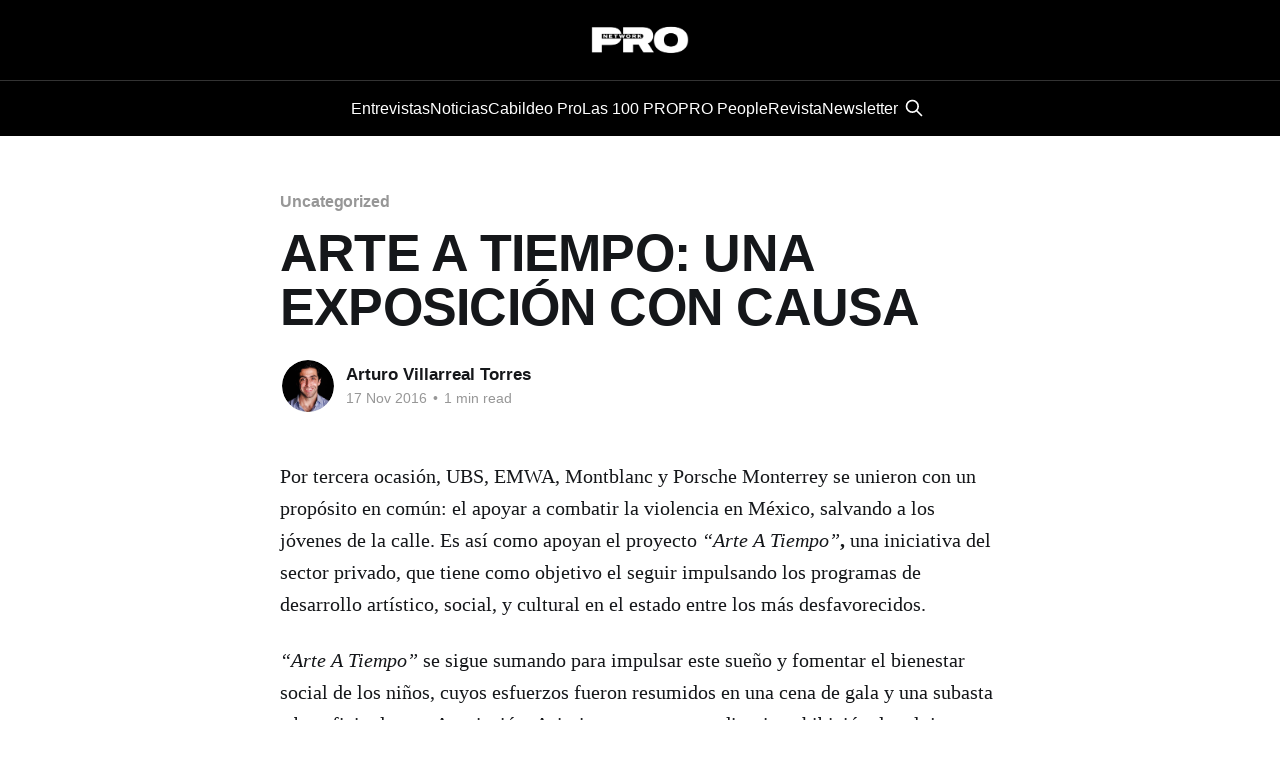

--- FILE ---
content_type: text/html; charset=utf-8
request_url: https://www.pronetwork.mx/arte-a-tiempo-una-exposicion-con-causa/
body_size: 6467
content:
<!DOCTYPE html>
<html lang="en">
<head>

    <title>ARTE A TIEMPO: UNA EXPOSICIÓN CON CAUSA</title>
    <meta charset="utf-8" />
    <meta http-equiv="X-UA-Compatible" content="IE=edge" />
    <meta name="HandheldFriendly" content="True" />
    <meta name="viewport" content="width=device-width, initial-scale=1.0" />
    
    <link rel="preload" as="style" href="https://www.pronetwork.mx/assets/built/screen.css?v=ee761dee01" />
    <link rel="preload" as="script" href="https://www.pronetwork.mx/assets/built/casper.js?v=ee761dee01" />

    <link rel="stylesheet" type="text/css" href="https://www.pronetwork.mx/assets/built/screen.css?v=ee761dee01" />

    <link rel="icon" href="https://www.pronetwork.mx/content/images/size/w256h256/2025/04/PRO-NETWORK_LOGOTIPO-Y-VERSIONES_transparente-3-4.png" type="image/png">
    <link rel="canonical" href="https://www.pronetwork.mx/arte-a-tiempo-una-exposicion-con-causa/">
    <meta name="referrer" content="no-referrer-when-downgrade">
    
    <meta property="og:site_name" content="PRO Network">
    <meta property="og:type" content="article">
    <meta property="og:title" content="ARTE A TIEMPO: UNA EXPOSICIÓN CON CAUSA">
    <meta property="og:description" content="Por tercera ocasión, UBS, EMWA, Montblanc y Porsche Monterrey se unieron con un propósito en común: el apoyar a combatir la violencia en México, salvando a los jóvenes de la calle. Es así como apoyan el proyecto “Arte A Tiempo”, una iniciativa del sector privado, que tiene como objetivo el">
    <meta property="og:url" content="https://www.pronetwork.mx/arte-a-tiempo-una-exposicion-con-causa/">
    <meta property="article:published_time" content="2016-11-17T14:53:48.000Z">
    <meta property="article:modified_time" content="2016-11-17T14:53:48.000Z">
    <meta property="article:tag" content="Uncategorized">
    <meta property="article:tag" content="Monterrey">
    
    <meta property="article:publisher" content="https://www.facebook.com/pronetworkmx">
    <meta name="twitter:card" content="summary">
    <meta name="twitter:title" content="ARTE A TIEMPO: UNA EXPOSICIÓN CON CAUSA">
    <meta name="twitter:description" content="Por tercera ocasión, UBS, EMWA, Montblanc y Porsche Monterrey se unieron con un propósito en común: el apoyar a combatir la violencia en México, salvando a los jóvenes de la calle. Es así como apoyan el proyecto “Arte A Tiempo”, una iniciativa del sector privado, que tiene como objetivo el">
    <meta name="twitter:url" content="https://www.pronetwork.mx/arte-a-tiempo-una-exposicion-con-causa/">
    <meta name="twitter:label1" content="Written by">
    <meta name="twitter:data1" content="Arturo Villarreal Torres">
    <meta name="twitter:label2" content="Filed under">
    <meta name="twitter:data2" content="Uncategorized, Monterrey">
    <meta name="twitter:site" content="@pronetworkmx">
    
    <script type="application/ld+json">
{
    "@context": "https://schema.org",
    "@type": "Article",
    "publisher": {
        "@type": "Organization",
        "name": "PRO Network",
        "url": "https://www.pronetwork.mx/",
        "logo": {
            "@type": "ImageObject",
            "url": "https://www.pronetwork.mx/content/images/2025/11/Sin-t--tulo--98-.png"
        }
    },
    "author": {
        "@type": "Person",
        "name": "Arturo Villarreal Torres",
        "image": {
            "@type": "ImageObject",
            "url": "https://www.gravatar.com/avatar/e0b849ffa1e8aba8684039dc164d05e4?s=250&r=x&d=mp",
            "width": 250,
            "height": 250
        },
        "url": "https://www.pronetwork.mx/author/arturo/",
        "sameAs": []
    },
    "headline": "ARTE A TIEMPO: UNA EXPOSICIÓN CON CAUSA",
    "url": "https://www.pronetwork.mx/arte-a-tiempo-una-exposicion-con-causa/",
    "datePublished": "2016-11-17T14:53:48.000Z",
    "dateModified": "2016-11-17T14:53:48.000Z",
    "keywords": "Uncategorized, Monterrey",
    "description": "Por tercera ocasión, UBS, EMWA, Montblanc y Porsche Monterrey se unieron con un propósito en común: el apoyar a combatir la violencia en México, salvando a los jóvenes de la calle. Es así como apoyan el proyecto “Arte A Tiempo”, una iniciativa del sector privado, que tiene como objetivo el seguir impulsando los programas de desarrollo artístico, social, y cultural en el estado entre los más desfavorecidos.\n\n“Arte A Tiempo” se sigue sumando para impulsar este sueño y fomentar el bienestar social ",
    "mainEntityOfPage": "https://www.pronetwork.mx/arte-a-tiempo-una-exposicion-con-causa/"
}
    </script>

    <meta name="generator" content="Ghost 6.13">
    <link rel="alternate" type="application/rss+xml" title="PRO Network" href="https://www.pronetwork.mx/rss/">
    
    <script defer src="https://cdn.jsdelivr.net/ghost/sodo-search@~1.8/umd/sodo-search.min.js" data-key="af60218e649d8013ddb944dc81" data-styles="https://cdn.jsdelivr.net/ghost/sodo-search@~1.8/umd/main.css" data-sodo-search="https://pro-network.ghost.io/" data-locale="en" crossorigin="anonymous"></script>
    
    <link href="https://www.pronetwork.mx/webmentions/receive/" rel="webmention">
    <script defer src="/public/cards.min.js?v=ee761dee01"></script>
    <link rel="stylesheet" type="text/css" href="/public/cards.min.css?v=ee761dee01">
    <script defer src="/public/ghost-stats.min.js?v=ee761dee01" data-stringify-payload="false" data-datasource="analytics_events" data-storage="localStorage" data-host="https://www.pronetwork.mx/.ghost/analytics/api/v1/page_hit"  tb_site_uuid="17182439-e0d2-4dbc-a303-742b32b94d30" tb_post_uuid="e9198861-db06-428b-aa0d-ffd4094979f8" tb_post_type="post" tb_member_uuid="undefined" tb_member_status="undefined"></script><style>:root {--ghost-accent-color: #000000;}</style>
    <!-- Google tag (gtag.js) -->
<script async src="https://www.googletagmanager.com/gtag/js?id=G-S4JRPL9H7B"></script>
<script>
  window.dataLayer = window.dataLayer || [];
  function gtag(){dataLayer.push(arguments);}
  gtag('js', new Date());

  gtag('config', 'G-S4JRPL9H7B');
</script>

<link rel="stylesheet" href="https://cdnjs.cloudflare.com/ajax/libs/font-awesome/6.5.2/css/brands.min.css" integrity="sha512-DJLNx+VLY4aEiEQFjiawXaiceujj5GA7lIY8CHCIGQCBPfsEG0nGz1edb4Jvw1LR7q031zS5PpPqFuPA8ihlRA==" crossorigin="anonymous" referrerpolicy="no-referrer" />

<style>
    :where(.nav, .gh-head-menu) .nav-instagram a,
    :where(.nav, .gh-head-menu) .nav-youtube a,
    :where(.nav, .gh-head-menu) .nav-linkedin a,
    :where(.nav, .gh-head-menu) .nav-tiktok a {
        font-size: 0 !important;
    }

    :where(.nav, .gh-head-menu) .nav-instagram a::before,
    :where(.nav, .gh-head-menu) .nav-youtube a::before,
    :where(.nav, .gh-head-menu) .nav-linkedin a::before,
    :where(.nav, .gh-head-menu) .nav-tiktok a::before {
        font-family: "Font Awesome 6 Brands";
        display: inline-block;
        font-size: 20px;
        font-style: normal;
        font-weight: normal;
        font-variant: normal;
        text-rendering: auto;
        -webkit-font-smoothing: antialiased;
    }

    :where(.nav, .gh-head-menu) .nav-instagram a::before {content: "\f16d"}
    :where(.nav, .gh-head-menu) .nav-youtube a::before {content: "\f167"}
    :where(.nav, .gh-head-menu) .nav-linkedin a::before {content: "\f08c"}
    :where(.nav, .gh-head-menu) .nav-tiktok a::before {content: "\e07b"}
</style>

<script async type="application/javascript"
        src="https://news.google.com/swg/js/v1/swg-basic.js"></script>
<script>
  (self.SWG_BASIC = self.SWG_BASIC || []).push( basicSubscriptions => {
    basicSubscriptions.init({
      type: "NewsArticle",
      isPartOfType: ["Product"],
      isPartOfProductId: "CAowqZmbCw:openaccess",
      clientOptions: { theme: "light", lang: "es" },
    });
  });
</script>

</head>
<body class="post-template tag-uncategorized-68013ebdeb9572001b06ba63 tag-monterrey-68013ebdeb9572001b06ba64 tag-hash-migrated-1744912055198 tag-hash-wp-68013ebdeb9572001b06ba65 tag-hash-wp-post-68013ebdeb9572001b06ba66 tag-hash-import-2025-04-17-17-48 is-head-stacked has-cover">
<div class="viewport">

    <header id="gh-head" class="gh-head outer">
        <div class="gh-head-inner inner">
            <div class="gh-head-brand">
                <a class="gh-head-logo" href="https://www.pronetwork.mx">
                        <img src="https://www.pronetwork.mx/content/images/2025/11/Sin-t--tulo--98-.png" alt="PRO Network">
                </a>
                <button class="gh-search gh-icon-btn" aria-label="Search this site" data-ghost-search><svg xmlns="http://www.w3.org/2000/svg" fill="none" viewBox="0 0 24 24" stroke="currentColor" stroke-width="2" width="20" height="20"><path stroke-linecap="round" stroke-linejoin="round" d="M21 21l-6-6m2-5a7 7 0 11-14 0 7 7 0 0114 0z"></path></svg></button>
                <button class="gh-burger" aria-label="Main Menu"></button>
            </div>

            <nav class="gh-head-menu">
                <ul class="nav">
    <li class="nav-entrevistas"><a href="https://www.pronetwork.mx/tag/entrevistas/">Entrevistas</a></li>
    <li class="nav-noticias"><a href="https://www.pronetwork.mx/tag/noticias/">Noticias</a></li>
    <li class="nav-cabildeo-pro"><a href="https://www.pronetwork.mx/cabildeo-pro/">Cabildeo Pro</a></li>
    <li class="nav-las-100-pro"><a href="https://www.las100pro.com">Las 100 PRO</a></li>
    <li class="nav-pro-people"><a href="https://www.propeoplewellbeing.com">PRO People</a></li>
    <li class="nav-revista"><a href="https://issuu.com/promagmty">Revista</a></li>
    <li class="nav-newsletter"><a href="https://arturovillarrealtorres.substack.com/about">Newsletter</a></li>
</ul>

                        <button class="gh-search gh-icon-btn" aria-label="Search this site" data-ghost-search><svg xmlns="http://www.w3.org/2000/svg" fill="none" viewBox="0 0 24 24" stroke="currentColor" stroke-width="2" width="20" height="20"><path stroke-linecap="round" stroke-linejoin="round" d="M21 21l-6-6m2-5a7 7 0 11-14 0 7 7 0 0114 0z"></path></svg></button>
            </nav>

            <div class="gh-head-actions">
            </div>
        </div>
    </header>

    <div class="site-content">
        



<main id="site-main" class="site-main">
<article class="article post tag-uncategorized-68013ebdeb9572001b06ba63 tag-monterrey-68013ebdeb9572001b06ba64 tag-hash-migrated-1744912055198 tag-hash-wp-68013ebdeb9572001b06ba65 tag-hash-wp-post-68013ebdeb9572001b06ba66 tag-hash-import-2025-04-17-17-48 no-image ">

    <header class="article-header gh-canvas">

        <div class="article-tag post-card-tags">
                <span class="post-card-primary-tag">
                    <a href="/tag/uncategorized-68013ebdeb9572001b06ba63/">Uncategorized</a>
                </span>
        </div>

        <h1 class="article-title">ARTE A TIEMPO: UNA EXPOSICIÓN CON CAUSA</h1>


        <div class="article-byline">
        <section class="article-byline-content">

            <ul class="author-list instapaper_ignore">
                <li class="author-list-item">
                    <a href="/author/arturo/" class="author-avatar" aria-label="Read more of Arturo Villarreal Torres">
                        <img class="author-profile-image" src="https://www.gravatar.com/avatar/e0b849ffa1e8aba8684039dc164d05e4?s&#x3D;250&amp;r&#x3D;x&amp;d&#x3D;mp" alt="Arturo Villarreal Torres" />
                    </a>
                </li>
            </ul>

            <div class="article-byline-meta">
                <h4 class="author-name"><a href="/author/arturo/">Arturo Villarreal Torres</a></h4>
                <div class="byline-meta-content">
                    <time class="byline-meta-date" datetime="2016-11-17">17 Nov 2016</time>
                        <span class="byline-reading-time"><span class="bull">&bull;</span> 1 min read</span>
                </div>
            </div>

        </section>
        </div>


    </header>

    <section class="gh-content gh-canvas">
        <p>Por tercera ocasión, UBS, EMWA, Montblanc y Porsche Monterrey se unieron con un propósito en común: el apoyar a combatir la violencia en México, salvando a los jóvenes de la calle. Es así como apoyan el proyecto <em>“Arte A Tiempo”</em><strong>, </strong>una iniciativa del sector privado, que tiene como objetivo el seguir impulsando los programas de desarrollo artístico, social, y cultural en el estado entre los más desfavorecidos.</p><p><em>“Arte A Tiempo”</em><strong> </strong>se sigue sumando para impulsar este sueño y fomentar el bienestar social de los niños, cuyos esfuerzos fueron resumidos en una cena de gala y una subasta a beneficio de esta Asociación. Asimismo, una extraordinaria exhibición de relojes e instrumentos de escritura presentada por la marca Montblanc. PRO Magazine fue parte del majestuso evento precedido por distintas personalidades el 2 de noviembre en punto de las 8:00pm en el club Campestre, ubicado en San Pedro Garza  García.</p><p>Durante el 2014, más de 950 niños y jóvenes de bajos recursos se vieron beneficiados de las actividades del Club, por lo que hoy en día, a tres años de la apertura de sus puertas, la Asociación ha logrado duplicar sus inscritos y espera continuar creciendo y apoyando a que cada uno de los niños que acuden al club, a que sean jóvenes exitosos en lo escolar y en todos los aspectos de su vida.</p><p>Los asistentes vivieron una subasta donde contemplaron el trabajo de 18 artistas de talla internacional, mismos que donaron a esta maravillosa causa. Asimismo, la prestigiosa marca Montblack donó una de sus exquisitas plumas, “Patron of Art Peggy Guggenheime LE”, una edición especial de su línea de escritores famosos.</p><p><strong>PINTORES PARTICIPANTES EN ARTE A TIEMPO</strong></p><ul><li>Sergio Hernández</li><li>Rubén Leyva</li><li>Yuri Zatarain</li><li>Sabino Guisu</li><li>Guillermo Olguín</li><li>Jesús Lugo</li><li>Ricardo Pinto</li><li>Enrique Rosas</li><li>Magda Torres Gurza</li><li>Laura Rosete</li><li>Valentín Toledo</li><li>Marcela Cadena</li><li>Isaac Katz</li><li>Jorge Emilio Espinosa</li><li>Rafael San Juan</li><li>Alexis Zambrano</li><li>Ismael Vargas</li><li>José Ángel Santiago</li></ul>
    </section>


</article>
</main>




            <aside class="read-more-wrap outer">
                <div class="read-more inner">
                        
<article class="post-card post">

    <a class="post-card-image-link" href="/pronetwork-la-importancia-de-un-hosting-de-calidad-para-el-exito-digital/">

        <img class="post-card-image"
            srcset="/content/images/size/w300/2026/01/Cloud-Data-Centers.webp 300w,
                    /content/images/size/w600/2026/01/Cloud-Data-Centers.webp 600w,
                    /content/images/size/w1000/2026/01/Cloud-Data-Centers.webp 1000w,
                    /content/images/size/w2000/2026/01/Cloud-Data-Centers.webp 2000w"
            sizes="(max-width: 1000px) 400px, 800px"
            src="/content/images/size/w600/2026/01/Cloud-Data-Centers.webp"
            alt="Pronetwork: la importancia de un hosting de calidad para el éxito digital"
            loading="lazy"
        />


    </a>

    <div class="post-card-content">

        <a class="post-card-content-link" href="/pronetwork-la-importancia-de-un-hosting-de-calidad-para-el-exito-digital/">
            <header class="post-card-header">
                <div class="post-card-tags">
                </div>
                <h2 class="post-card-title">
                    Pronetwork: la importancia de un hosting de calidad para el éxito digital
                </h2>
            </header>
                <div class="post-card-excerpt">La decisión sobre dónde alojar tu web suele ser una de esas cosas a las que nadie le quiere prestar demasiada atención, como elegir zapatero en una mudanza. Sin embargo, es lo que va a sostener todo tu proyecto digital. El alojamiento web no solamente es espacio; es velocidad, seguridad</div>
        </a>

        <footer class="post-card-meta">
            <time class="post-card-meta-date" datetime="2026-01-19">19 Jan 2026</time>
                <span class="post-card-meta-length">4 min read</span>
        </footer>

    </div>

</article>
                        
<article class="post-card post">

    <a class="post-card-image-link" href="/nume-tecnologia-y-bienestar-integral-para-transformar-la-salud-desde-las-empresas/">

        <img class="post-card-image"
            srcset="/content/images/size/w300/2026/01/NUME_WEB.jpg 300w,
                    /content/images/size/w600/2026/01/NUME_WEB.jpg 600w,
                    /content/images/size/w1000/2026/01/NUME_WEB.jpg 1000w,
                    /content/images/size/w2000/2026/01/NUME_WEB.jpg 2000w"
            sizes="(max-width: 1000px) 400px, 800px"
            src="/content/images/size/w600/2026/01/NUME_WEB.jpg"
            alt="NUME: tecnología y bienestar integral para transformar la salud desde las empresas"
            loading="lazy"
        />


    </a>

    <div class="post-card-content">

        <a class="post-card-content-link" href="/nume-tecnologia-y-bienestar-integral-para-transformar-la-salud-desde-las-empresas/">
            <header class="post-card-header">
                <div class="post-card-tags">
                </div>
                <h2 class="post-card-title">
                    NUME: tecnología y bienestar integral para transformar la salud desde las empresas
                </h2>
            </header>
                <div class="post-card-excerpt">NUME es una startup mexicana del sector healthtech que ha logrado posicionarse como uno de los referentes más relevantes en salud digital en México. Reconocida entre los primeros lugares como Healthcare Expert y Healthcare Entrepreneur del país, la compañía ofrece una propuesta integral que combina tecnología, prevención y bienestar para</div>
        </a>

        <footer class="post-card-meta">
            <time class="post-card-meta-date" datetime="2026-01-19">19 Jan 2026</time>
                <span class="post-card-meta-length">2 min read</span>
        </footer>

    </div>

</article>
                        
<article class="post-card post">

    <a class="post-card-image-link" href="/roberto-cantu-como-construir-empresas-solidas-sin-perder-el-sentido-humano/">

        <img class="post-card-image"
            srcset="/content/images/size/w300/2026/01/Roberto-Cantu---web.jpg 300w,
                    /content/images/size/w600/2026/01/Roberto-Cantu---web.jpg 600w,
                    /content/images/size/w1000/2026/01/Roberto-Cantu---web.jpg 1000w,
                    /content/images/size/w2000/2026/01/Roberto-Cantu---web.jpg 2000w"
            sizes="(max-width: 1000px) 400px, 800px"
            src="/content/images/size/w600/2026/01/Roberto-Cantu---web.jpg"
            alt="Roberto Cantú, Cómo construir empresas sólidas sin perder el sentido humano"
            loading="lazy"
        />


    </a>

    <div class="post-card-content">

        <a class="post-card-content-link" href="/roberto-cantu-como-construir-empresas-solidas-sin-perder-el-sentido-humano/">
            <header class="post-card-header">
                <div class="post-card-tags">
                </div>
                <h2 class="post-card-title">
                    Roberto Cantú, Cómo construir empresas sólidas sin perder el sentido humano
                </h2>
            </header>
                <div class="post-card-excerpt">La trayectoria de Roberto Cantú, Presidente Ejecutivo de ROCA Desarrollos y actual Presidente de Coparmex Nuevo León, es un ejemplo claro de cómo el emprendimiento no es una línea recta, sino un proceso de aprendizaje constante, adaptación estratégica y profunda reflexión personal. Desde sus primeros intentos empresariales hasta la consolidación</div>
        </a>

        <footer class="post-card-meta">
            <time class="post-card-meta-date" datetime="2026-01-19">19 Jan 2026</time>
                <span class="post-card-meta-length">3 min read</span>
        </footer>

    </div>

</article>
                </div>
            </aside>



    </div>

    <footer class="site-footer outer">
        <div class="inner">
            <section class="copyright"><a href="https://www.pronetwork.mx">PRO Network</a> &copy; 2026</section>
            <nav class="site-footer-nav">
                <ul class="nav">
    <li class="nav-suscribete-a-nuestro-newsletter"><a href="https://arturovillarrealtorres.substack.com/about">Suscríbete a nuestro Newsletter</a></li>
    <li class="nav-cabildeo-pro"><a href="https://www.pronetwork.mx/cabildeo-pro/">Cabildeo PRO</a></li>
    <li class="nav-revista"><a href="https://issuu.com/promagmty">Revista</a></li>
    <li class="nav-instagram"><a href="https://www.pronetwork.mx/">Instagram</a></li>
    <li class="nav-youtube"><a href="https://www.youtube.com/@pronetworkmx">Youtube</a></li>
    <li class="nav-linkedin"><a href="https://www.linkedin.com/company/3836753/admin/dashboard/">Linkedin</a></li>
    <li class="nav-tiktok"><a href="https://www.tiktok.com/@pronetworkmx">TikTok</a></li>
</ul>

            </nav>
            <div class="gh-powered-by"><a href="https://ghost.org/" target="_blank" rel="noopener">Powered by Ghost</a></div>
        </div>
    </footer>

</div>

    <div class="pswp" tabindex="-1" role="dialog" aria-hidden="true">
    <div class="pswp__bg"></div>

    <div class="pswp__scroll-wrap">
        <div class="pswp__container">
            <div class="pswp__item"></div>
            <div class="pswp__item"></div>
            <div class="pswp__item"></div>
        </div>

        <div class="pswp__ui pswp__ui--hidden">
            <div class="pswp__top-bar">
                <div class="pswp__counter"></div>

                <button class="pswp__button pswp__button--close" title="Close (Esc)"></button>
                <button class="pswp__button pswp__button--share" title="Share"></button>
                <button class="pswp__button pswp__button--fs" title="Toggle fullscreen"></button>
                <button class="pswp__button pswp__button--zoom" title="Zoom in/out"></button>

                <div class="pswp__preloader">
                    <div class="pswp__preloader__icn">
                        <div class="pswp__preloader__cut">
                            <div class="pswp__preloader__donut"></div>
                        </div>
                    </div>
                </div>
            </div>

            <div class="pswp__share-modal pswp__share-modal--hidden pswp__single-tap">
                <div class="pswp__share-tooltip"></div>
            </div>

            <button class="pswp__button pswp__button--arrow--left" title="Previous (arrow left)"></button>
            <button class="pswp__button pswp__button--arrow--right" title="Next (arrow right)"></button>

            <div class="pswp__caption">
                <div class="pswp__caption__center"></div>
            </div>
        </div>
    </div>
</div>
<script
    src="https://code.jquery.com/jquery-3.5.1.min.js"
    integrity="sha256-9/aliU8dGd2tb6OSsuzixeV4y/faTqgFtohetphbbj0="
    crossorigin="anonymous">
</script>
<script src="https://www.pronetwork.mx/assets/built/casper.js?v=ee761dee01"></script>
<script>
$(document).ready(function () {
    // Mobile Menu Trigger
    $('.gh-burger').click(function () {
        $('body').toggleClass('gh-head-open');
    });
    // FitVids - Makes video embeds responsive
    $(".gh-content").fitVids();
});
</script>

<link rel="stylesheet" href="https://cdnjs.cloudflare.com/ajax/libs/font-awesome/6.5.2/css/brands.min.css" integrity="sha512-DJLNx+VLY4aEiEQFjiawXaiceujj5GA7lIY8CHCIGQCBPfsEG0nGz1edb4Jvw1LR7q031zS5PpPqFuPA8ihlRA==" crossorigin="anonymous" referrerpolicy="no-referrer" />

<style>
    :where(.nav, .gh-head-menu) .nav-instagram a,
    :where(.nav, .gh-head-menu) .nav-youtube a,
    :where(.nav, .gh-head-menu) .nav-linkedin a,
    :where(.nav, .gh-head-menu) .nav-tiktok a {
        font-size: 0 !important;
    }

    :where(.nav, .gh-head-menu) .nav-instagram a::before,
    :where(.nav, .gh-head-menu) .nav-youtube a::before,
    :where(.nav, .gh-head-menu) .nav-linkedin a::before,
    :where(.nav, .gh-head-menu) .nav-tiktok a::before {
        font-family: "Font Awesome 6 Brands";
        display: inline-block;
        font-size: 20px;
        font-style: normal;
        font-weight: normal;
        font-variant: normal;
        text-rendering: auto;
        -webkit-font-smoothing: antialiased;
    }

    :where(.nav, .gh-head-menu) .nav-instagram a::before {content: "\f16d"}
    :where(.nav, .gh-head-menu) .nav-youtube a::before {content: "\f167"}
    :where(.nav, .gh-head-menu) .nav-linkedin a::before {content: "\f08c"}
    :where(.nav, .gh-head-menu) .nav-tiktok a::before {content: "\e07b"}
</style>

</body>
</html>
